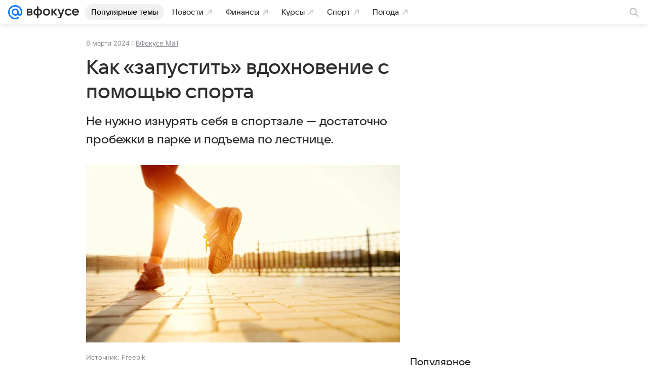

--- FILE ---
content_type: text/html
request_url: https://tns-counter.ru/nc01a**R%3Eundefined*vk/ru/UTF-8/tmsec=mx3_mail_news/816632956***
body_size: 14
content:
D8FE750A697150BDG1769033917:D8FE750A697150BDG1769033917

--- FILE ---
content_type: text/plain; charset=utf-8
request_url: https://media-stat.mail.ru/metrics/1.0/
body_size: 664
content:
eyJhbGciOiJkaXIiLCJjdHkiOiJKV1QiLCJlbmMiOiJBMjU2R0NNIiwidHlwIjoiSldUIn0..hjbR5UBLwfbRwHek.[base64].C3lSJmAk4CkajwB2eS2-LQ